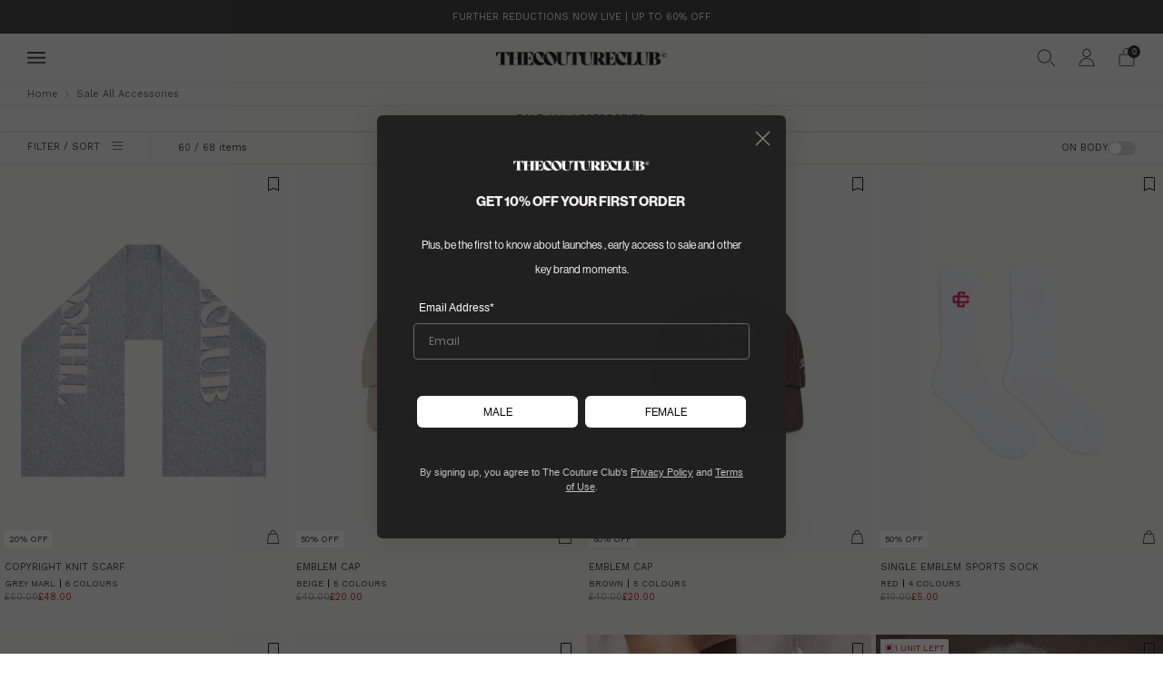

--- FILE ---
content_type: text/javascript
request_url: https://www.thecoutureclub.com/cdn/shop/t/216/assets/custom.js?v=7383785748642265411763370506
body_size: 3245
content:
window.addEventListener("load",function(event){genderToggleInit()},!0);const container=document.querySelector("#main"),header=document.getElementById("top"),announcement=document.querySelector(".js-section__announcement").classList;container.addEventListener("scroll",function(){container.scrollTop<100&&header.getAttribute("data-transparent-header")=="false"?(header.setAttribute("data-transparent-header","true"),announcement.remove("js-hidden")):container.scrollTop>100&&header.getAttribute("data-transparent-header")=="true"&&(header.setAttribute("data-transparent-header","false"),announcement.add("js-hidden"))}),$(".hero-image--content_scroll").on("click",function(){document.getElementById("main").scroll({behavior:"smooth",left:0,top:document.getElementById("main").scrollTop+500})});const childMenus=document.querySelectorAll(".mobile-nav__item--sub");childMenus.forEach(menu=>{var submenu=menu.querySelector(".mobile-nav_submenu");menu.addEventListener("click",()=>{menu.getAttribute("aria-expanded")=="false"?gsap.to(submenu,{height:"0",opacity:0,duration:.3}):gsap.to(submenu,{height:"auto",opacity:1,duration:.3})}),menu.getAttribute("href")=="#load"&&gsap.to(submenu,{height:"auto",opacity:1,duration:.3})});const backbutton=document.querySelectorAll(".js-back-mfp");backbutton.forEach(button=>{button.addEventListener("click",()=>{var currentNav=button.closest("[data-navigation]"),parentmenu=document.querySelector('[data-menu="active"][data-level="1"]');gsap.to(currentNav,{onStart:function(){},left:"100%",duration:.3,ease:"none",onComplete:function(){}}),gsap.to('[data-menu="active"][data-level="1"], [data-navigation="root"]',{onStart:function(){},left:"0%",duration:.3,ease:"none",onComplete:function(){}})})}),document.addEventListener("click",async e=>{const btn=e.target.closest(".js-collection-load-next");if(!btn||btn.dataset.loading==="1")return;btn.dataset.loading="1";let here2=new URL(window.location.href);const pagesCount=Number(document.querySelector(".collection-pagination")?.dataset.pages??1),nextPage=Number(here2.searchParams.get("page")??1)+1;if(nextPage>=pagesCount)var isLast=!0;else var isLast=!1;if(nextPage<=pagesCount){here2.searchParams.set("page",String(nextPage)),history.pushState({},document.title,here2.href);try{await fetchNextPage(isLast)}finally{btn.dataset.loading="0"}}});function fetchNextPage(isLast){let btn=document.querySelector(".js-collection-load-next");btn.classList.add("page-loading"),fetch(window.location.href,{headers:{Accept:"text/html"}}).then(function(response){return response.text()}).then(function(html){var parser=new DOMParser,doc=parser.parseFromString(html,"text/html"),html=doc.querySelector(".collection__cards");prodResize(html,"loadMore"),document.querySelector("#collection-main > div.collection-products.collection-products--sort-enabled > div > div.o-layout__item.u-1\\/1 > div.collection__cards.o-layout.o-layout--small.o-layout--small\\@tab-down").insertAdjacentHTML("beforeend",html.innerHTML),scrollSnapInit();var loadedProducts=html.querySelectorAll("[data-product-grid]").length;updateProductsLoaded(loadedProducts);const forms=document.querySelectorAll('form[action^="/cart/add"]:not(.initialised)');Array.from(forms).forEach(form=>window.ajaxCart.initForm(form)),Array.from(forms).forEach(form=>form.classList.add("initialised")),collectionSpotsResize(),CollectionGAEvents(),quickbuyGA(),document.dispatchEvent(new CustomEvent("swym:collections-loaded")),btn.classList.remove("page-loading"),initPageClick(),isLast&&btn.remove()})}function initPageClick(){const root=document;root.addEventListener("click",e=>{const product=e.target.closest("[data-product-grid]");if(!product||!root.contains(product)||product.classList.contains("initialised"))return;const page=product.getAttribute("data-page"),prodId=product.querySelector(".product-card")?.getAttribute("data-product-id"),url=new URL(location.href);page&&url.searchParams.set("page",page),prodId&&url.searchParams.set("product",prodId),history.pushState(null,document.title,url.href),product.classList.add("initialised")},{passive:!0})}var loadButton=document.querySelector(".js-collection-load-previous");let here=new URL(window.location.href);var currentPage=parseInt(here.searchParams.get("page"));loadButton?.addEventListener("click",function(){loadButton.classList.add("page-loading"),currentPage=currentPage-1,here.searchParams.set("page",currentPage),fetch(here.href,{headers:{Accept:"text/html"}}).then(function(response){return response.text()}).then(function(html){var parser=new DOMParser,doc=parser.parseFromString(html,"text/html"),html=doc.querySelector(".collection__cards");prodResize(html,"loadMore"),initPageClick();var heightBefore=document.querySelector("#collection-main > div.collection-products.collection-products--sort-enabled > div > div.o-layout__item.u-1\\/1 > div.collection__cards.o-layout.o-layout--small.o-layout--small\\@tab-down").offsetHeight;document.querySelector("#collection-main > div.collection-products.collection-products--sort-enabled > div > div.o-layout__item.u-1\\/1 > div.collection__cards.o-layout.o-layout--small.o-layout--small\\@tab-down").insertAdjacentHTML("afterbegin",html.innerHTML);var heightAfter=document.querySelector("#collection-main > div.collection-products.collection-products--sort-enabled > div > div.o-layout__item.u-1\\/1 > div.collection__cards.o-layout.o-layout--small.o-layout--small\\@tab-down").offsetHeight;const y=window.pageYOffset+(heightAfter-heightBefore);document.querySelector("html").scrollTop=y,loadButton.classList.remove("page-loading"),scrollSnapInit();const forms=document.querySelectorAll('form[action^="/cart/add"]:not(.initialised)');Array.from(forms).forEach(form=>window.ajaxCart.initForm(form)),Array.from(forms).forEach(form=>form.classList.add("initialised")),collectionSpotsResize(),CollectionGAEvents(),quickbuyGA(),document.dispatchEvent(new CustomEvent("swym:collections-loaded")),currentPage<=1&&loadButton.remove()})},!1);function collectionSpotsResize(){var contentContainers=document.querySelectorAll(".hero-image--container");contentContainers.forEach(container2=>{var height=document.querySelector(".product-card__media").clientHeight;container2.style.height=height+"px"})}function startCollectionLoad(){var collectionElement=document.querySelector("dynamic-product-search.collection"),docElement=document.querySelector("html");collectionElement.classList.add("is-loading"),docElement.classList.add("no-scroll")}function endCollectionLoad(){var collectionElement=document.querySelector("dynamic-product-search.collection"),docElement=document.querySelector("html");collectionElement.classList.remove("is-loading"),docElement.classList.remove("no-scroll")}function sortInit(){let radioVal;const radios2=document.querySelectorAll('input[name="sort_by"]');radios2.forEach(radio=>{radio.addEventListener("click",function(){radioVal=radio.value,document.getElementById("SortBy").value=radioVal,radios2.forEach(option=>{option.removeAttribute("checked")}),this.setAttribute("checked","")})})}function updateProductsLoaded(products){var totalProducts=parseInt(document.getElementById("loaded-products").innerHTML)+products;document.getElementById("loaded-products").innerHTML=totalProducts}function resizeButtons(e){var gridButtons=document.querySelectorAll(".collection-main__bar--grid [data-grid]");if(gridButtons.forEach(button=>{button.removeAttribute("selected")}),e=="initialLoad"){var storageState=sessionStorage.getItem("grid");storageState=="enabled"?(document.querySelector('.collection-main__bar--grid [data-grid="1"]').setAttribute("selected",""),document.querySelector('.collection-main__bar--grid [data-grid="2"]').removeAttribute("selected")):(document.querySelector('.collection-main__bar--grid [data-grid="2"]').setAttribute("selected",""),document.querySelector('.collection-main__bar--grid [data-grid="1"]').removeAttribute("selected"))}gridButtons.forEach(button=>{button.addEventListener("click",function(){gridButtons.forEach(button2=>{button2.removeAttribute("selected")}),button.getAttribute("data-grid")==1?(prodResize(document,1),sessionStorage.setItem("grid","enabled"),button.setAttribute("selected",""),Shopify.ActiveProduct[0].scrollIntoView()):(prodResize(document,2),sessionStorage.removeItem("grid"),button.setAttribute("selected",""),Shopify.ActiveProduct[0].scrollIntoView()),setTimeout(()=>{window.dispatchEvent(new Event("resize"))},300)})})}function prodResize(doc,key){var productGrid=doc.querySelectorAll("[data-product-grid]");if(key=="loadMore"){var gridButtonActive=document.querySelector(".collection-main__bar--grid [data-grid][selected]");key=gridButtonActive.getAttribute("data-grid")}if(key=="initalLoad"){var storageState=sessionStorage.getItem("grid");storageState=="enabled"&&(key=1)}var gridElem=document.querySelector(".collection__cards");key==1?gridElem.setAttribute("aria-view","1/1"):key==2&&gridElem.setAttribute("aria-view","1/2")}function sizeGuideInit(){var sizeGuideButtons=document.querySelectorAll(".js-size-guide");sizeGuideButtons.forEach(button=>{button.addEventListener("click",function(){theme.mfpOpen("product-form")})})}var radioElem=document.querySelector(".mobile-draw__nav-gender"),radios=document.querySelectorAll('input[type=radio][name="gender_selection"]');radios.forEach(radio=>{radio.addEventListener("change",function(){radioElem.setAttribute("aria-toggled","true");var currentMenu=document.querySelector('[data-menu="active"]');currentMenu.removeAttribute("data-menu");var newMenu=document.querySelector('[data-level="1"][data-name="'+radio.value+'"]');newMenu.setAttribute("data-menu","active"),currentMenu.setAttribute("aria-active","false"),newMenu.setAttribute("aria-active","true");var currentMenupercent,newMenupercent;if(currentMenu.getAttribute("data-navigation")>newMenu.getAttribute("data-navigation"))var currentMenupercent="100%",newMenupercent="-100%";else var currentMenupercent="-100%",newMenupercent="100%";gsap.to(currentMenu,{onStart:function(){},left:currentMenupercent,duration:.3,ease:"none",onComplete:function(){}}),gsap.set(newMenu,{left:newMenupercent}),gsap.to(newMenu,{onStart:function(){},left:"0%",duration:.3,ease:"none",onComplete:function(){}}),sessionStorage.setItem("nav_preference",radio.value)})});function swatchHover(state,elem){(state="enter")&&(document.querySelector('[data-product-id="'+elem.getAttribute("data-id")+'"] .js-swatch-image').src=elem.getAttribute("data-url")),document.querySelector('[data-product-id="'+elem.getAttribute("data-id")+'"] .product-card__img.js-img-grid').classList.toggle("cc-hidden-opacity")}function toggleInit(){var storageState=sessionStorage.getItem("toggle"),collectionContainer=document.querySelector("html");storageState=="enabled"&&(document.querySelector(".collection-main__bar--toggle input").checked=!0,collectionContainer.classList.add("layout-model")),window.Shopify.ActiveProduct=[];var activeProdTimer=null;window.addEventListener("scroll",function(){activeProdTimer!==null&&clearTimeout(activeProdTimer),activeProdTimer=setTimeout(function(){let scroll=window.scrollY,elements=$("[data-product-grid]"),el;for(let i=0;i<elements.length;i++)if(el=$(elements[i]),el.offset().top>=scroll&&el.is(":visible")){window.Shopify.ActiveProduct=el;break}},100)},!1)}function toggleFunctionality(){const checkbox=document.querySelector(".collection-main__bar--toggle input");var collectionContainer=document.querySelector("html");checkbox.addEventListener("change",event=>{event.currentTarget.checked?(collectionContainer.classList.add("layout-model"),sessionStorage.setItem("toggle","enabled")):(collectionContainer.classList.remove("layout-model"),sessionStorage.removeItem("toggle"))})}function genderToggleInit(){var storageState=sessionStorage.getItem("nav_preference");document.querySelector(".mobile-draw__nav-gender #"+storageState).click()}heroCountdown();function heroCountdown(){const now=new Date,newNow=new Date(now.toLocaleString("en-GB",{timeZone:"Europe/London",dateStyle:"medium",timeStyle:"medium"}));var countdown=document.querySelectorAll(".countdown-container");countdown.forEach(elem=>{var time=elem.getAttribute("data-time"),countDownDate=new Date(time).getTime(),now2=newNow.getTime();window.time=now2;function updateCountdown(){var distance=countDownDate-window.time,days=Math.floor(distance/(1e3*60*60*24)),hours=Math.floor(distance%(1e3*60*60*24)/(1e3*60*60)),minutes=Math.floor(distance%(1e3*60*60)/(1e3*60)),seconds=Math.floor(distance%(1e3*60)/1e3),type=elem.getAttribute("data-countdown-type");switch(type){case"inline":case"clubhouse":elem.querySelector("[data-content]").innerHTML=elem.getAttribute("data-content"),elem.querySelector("[data-countdown]").innerHTML=("0"+days).slice(-2)+"D "+("0"+hours).slice(-2)+"H "+("0"+minutes).slice(-2)+"M "+("0"+seconds).slice(-2)+"S";break;default:elem.querySelector("[data-countdown]").innerHTML=("0"+days).slice(-2)+":"+("0"+hours).slice(-2)+":"+("0"+minutes).slice(-2)+":"+("0"+seconds).slice(-2);break}if(distance<0)switch(clearInterval(x),type){case"announcement":elem.querySelector("[data-countdown]").remove();break;case"hero-image":case"inline":elem.innerHTML="";break;case"clubhouse-signup":elem.innerHTML="";var state=elem.closest("[aria-countdown]").getAttribute("aria-countdown");state=="opens"?elem.closest("[aria-countdown]").setAttribute("aria-countdown","disabled"):state=="closes"&&(elem.closest("[aria-countdown]").setAttribute("aria-countdown","opens"),elem.closest("[aria-countdown]").querySelector(".form-countdown span").innerHTML=theme.clubhouse.countdown_expired);break;case"clubhouse":elem.querySelector("[data-loaded]").removeAttribute("hidden"),elem.querySelector("[data-content]").setAttribute("hidden",""),elem.querySelector("[data-countdown]").setAttribute("hidden","");break}}updateCountdown();var x=setInterval(updateCountdown,1e3);setTimeout(function(){elem.removeAttribute("data-time"),elem.classList.add("loaded")},1e3)});var y=setInterval(function(){window.time=window.time+1e3},1e3)}var similarToggleArray=document.querySelectorAll(".js-button-similar");similarToggleArray.forEach(toggle=>{toggle.addEventListener("click",function(){document.getElementById("product_similar").classList.toggle("active"),document.querySelector("html").classList.toggle("no-scroll")})});function isInViewport(element){var bounding=element.getBoundingClientRect();return bounding.top>=0&&bounding.left>=0&&bounding.right<=(window.innerWidth||document.documentElement.clientWidth)&&bounding.bottom<=(window.innerHeight||document.documentElement.clientHeight)}function prodSliderInit(){for(var elms=document.querySelectorAll(".mobile_image-snap"),i=0;i<elms.length;i++)new Splide(elms[i]).mount(),elms[i].setAttribute("slider-initialised","")}function scrollSnapInit(type){for(var elms=document.querySelectorAll(".splide:not(.is-initialized)"),i=0;i<elms.length;i++)if(i==0&&type=="load"){var splide=new Splide(elms[i]).mount();setTimeout(()=>{splide.go(">")},400),setTimeout(()=>{splide.go("<")},1200)}else new Splide(elms[i]).mount()}function BISQuickbuy(event){event.preventDefault();var buttonContainer=event.target.closest("form").querySelector("button.js-product-add"),variantID=event.target.closest("form").querySelector('.product-form__content input[name="id"]').value,prodID=event.target.closest("form").querySelector('.product-form__content input[name="productID"]').value,emailInput=event.target.closest("form").querySelector('.quick-shop-bis [type="email"]'),isMarketing=!0;emailInput.validity.valid&&(promise=BIS.create(emailInput.value,variantID,prodID,{accepts_marketing:isMarketing}),buttonContainer.classList.add("is-adding"),promise.then(function(data){buttonContainer.classList.remove("is-adding"),buttonContainer.classList.add("is-added"),setTimeout(()=>{buttonContainer.classList.remove("is-added"),$.magnificPopup.close(),document.querySelector("quick-shop.active .quick-shop__close").click()},"1000")}))}function BIS_url(elem){let id=elem.closest("form").querySelector('[name="id"]').value,variantURL=elem.closest("quick-shop").getAttribute("data-product-url");var url=new URL(variantURL);url.searchParams.set("bis",id),window.location.href=url.href,console.log(elem),elem.classList.add("is-adding")}function waitForElm(selector){return new Promise(resolve=>{if(document.querySelector(selector))return resolve(document.querySelector(selector));const observer=new MutationObserver(mutations=>{document.querySelector(selector)&&(observer.disconnect(),resolve(document.querySelector(selector)))});observer.observe(document.body,{childList:!0,subtree:!0})})}document.addEventListener("click",function(e){const target=e.target.closest(".collection-sidebar__filter__availability--item:not([active])"),elem=document.querySelector(".collection-sidebar__item[aria-filter] input");target&&(console.log(e.target,target,elem),elem.click())}),window.addEventListener("DOMContentLoaded",function(event){document.querySelector("html").classList.add("js-dom-loaded")});
//# sourceMappingURL=/cdn/shop/t/216/assets/custom.js.map?v=7383785748642265411763370506


--- FILE ---
content_type: text/javascript
request_url: https://www.thecoutureclub.com/cdn/shop/t/216/assets/ajax-cart.js?v=99851528877684462981768494249
body_size: 10839
content:
typeof ShopifyAPI>"u"&&(ShopifyAPI={});function attributeToString(attribute){return typeof attribute!="string"&&(attribute+="",attribute==="undefined"&&(attribute="")),jQuery.trim(attribute)}ShopifyAPI.onCartUpdate=function(cart){},ShopifyAPI.updateCartNote=function(note,callback){var $body2=$(document.body),params={type:"POST",url:theme.routes.cartUrl+"/update.js",data:"note="+attributeToString(note),dataType:"json",beforeSend:function(){$body2.trigger("beforeUpdateCartNote.ajaxCart",note)},success:function(cart){typeof callback=="function"?callback(cart):ShopifyAPI.onCartUpdate(cart),$body2.trigger("afterUpdateCartNote.ajaxCart",[note,cart])},error:function(XMLHttpRequest2,textStatus2){$body2.trigger("errorUpdateCartNote.ajaxCart",[XMLHttpRequest2,textStatus2]),ShopifyAPI.onError(XMLHttpRequest2,textStatus2)},complete:function(jqxhr,text){$body2.trigger("completeUpdateCartNote.ajaxCart",[this,jqxhr,text])}};jQuery.ajax(params)},ShopifyAPI.onError=function(XMLHttpRequest,textStatus){if(navigator.onLine){var data=eval("("+XMLHttpRequest.responseText+")");data.message&&alert(data.message+"("+data.status+"): "+data.description)}},ShopifyAPI.addItemFromForm=function(form2,callback,errorCallback){var $body2=$(document.body),params={type:"POST",url:theme.routes.cartAddUrl+".js",data:jQuery(form2).serialize(),dataType:"json",beforeSend:function(jqxhr,settings2){$body2.trigger("beforeAddItem.ajaxCart",form2)},success:function(line_item){typeof callback=="function"?callback(line_item,form2):ShopifyAPI.onItemAdded(line_item,form2),$body2.trigger("afterAddItem.ajaxCart",[line_item,form2])},error:function(XMLHttpRequest2,textStatus2){errorCallback&&typeof errorCallback=="function"?errorCallback(XMLHttpRequest2,textStatus2,form2):ShopifyAPI.onError(XMLHttpRequest2,textStatus2),$body2.trigger("errorAddItem.ajaxCart",[XMLHttpRequest2,textStatus2])},complete:function(jqxhr,text){$body2.trigger("completeAddItem.ajaxCart",[this,jqxhr,text])}};jQuery.ajax(params)},ShopifyAPI.getCart=function(callback){$(document.body).trigger("beforeGetCart.ajaxCart"),jQuery.getJSON(theme.routes.cartUrl+".js",function(cart,textStatus2){typeof callback=="function"?callback(cart):ShopifyAPI.onCartUpdate(cart),$(document.body).trigger("afterGetCart.ajaxCart",cart)})},ShopifyAPI.changeItem=function(line,quantity,callback,errorCallback){var $body2=$(document.body),params={type:"POST",url:theme.routes.cartChangeUrl+".js",data:"quantity="+quantity+"&line="+line,dataType:"json",beforeSend:function(){$body2.trigger("beforeChangeItem.ajaxCart",[line,quantity])},success:function(cart){typeof callback=="function"?callback(cart):ShopifyAPI.onCartUpdate(cart),$body2.trigger("afterChangeItem.ajaxCart",[line,quantity,cart])},error:function(XMLHttpRequest2,textStatus2){typeof errorCallback=="function"?errorCallback(XMLHttpRequest2,textStatus2):ShopifyAPI.onError(XMLHttpRequest2,textStatus2),$body2.trigger("errorChangeItem.ajaxCart",[XMLHttpRequest2,textStatus2])},complete:function(jqxhr,text){$body2.trigger("completeChangeItem.ajaxCart",[this,jqxhr,text])}};jQuery.ajax(params)};var ajaxCart=function(module,$){"use strict";var init,initForm,loadCart,settings,isUpdating,$body,gwpAddInProgress,gwpRemoveInProgress,gwpSkipRemovalMark,gwpPreviouslyInCart,gwpPreviousCartToken,taggedThresholdTagsCache=Object.create(null),taggedThresholdRequestId=0,$formContainer,$addToCart,$cartCountSelector,$cartCostSelector,$cartContainer,$drawerContainer,$emptySelector,$triggerSelector,updateCountPrice,formOverride,itemAddedCallback,itemErrorCallback,cartUpdateCallback,buildCart,cartCallback,adjustCart,adjustCartCallback,adjustCartErrorCallback,createQtySelectors,qtySelectors,cartRecommendations,validateQty;init=function(options){settings={sourceId:"#CartTemplate",formSelector:'form[action^="/cart/add"]',cartContainer:"#CartContainer",addToCartSelector:'input[type="submit"]',cartCountSelector:null,cartCostSelector:".ajaxcart__button span",triggerSelector:null,emptySelector:null,moneyFormat:"\xA3",disableAjaxCart:!1,enableQtySelectors:!0},$.extend(settings,options),$formContainer=$(settings.formSelector),$cartContainer=$(settings.cartContainer),$addToCart=$formContainer.find(settings.addToCartSelector),$cartCountSelector=$(settings.cartCountSelector),$cartCostSelector=$(settings.cartCostSelector),$emptySelector=$(settings.emptySelector),$triggerSelector=$(settings.triggerSelector),$body=$(document.body),isUpdating=!1,gwpAddInProgress=!1,gwpRemoveInProgress=!1,gwpSkipRemovalMark=!1,gwpPreviouslyInCart=!1,gwpPreviousCartToken=null,$formContainer.find('[name="id"]').removeAttr("disabled"),settings.enableQtySelectors&&qtySelectors(),!settings.disableAjaxCart&&$addToCart.length&&formOverride(),adjustCart(),window.theme.ajaxCartInitiated=!0},initForm=function(form2){if(!form2)return;const $form=$(form2),$thisAddToCart=$form.find(settings.addToCartSelector);$form.find('[name="id"]').removeAttr("disabled"),settings.enableQtySelectors&&qtySelectors(form2),!settings.disableAjaxCart&&$thisAddToCart.length&&formOverride(form2)},loadCart=function(){$body.addClass("drawer--is-loading"),ShopifyAPI.getCart(cartUpdateCallback)},updateCountPrice=function(cart){$cartCountSelector&&($cartCountSelector.html(cart.item_count).removeClass("hidden-count"),cart.item_count===0&&$cartCountSelector.addClass("hidden-count"))},formOverride=function(form2){const submitCallback=evt=>{evt.preventDefault();var preOrderString;window.cart!=""&&theme.pre_order_rule==!1?preOrderString=window.cart[window.cart.length-1].properties._pre_order:preOrderString="";var prodStatus=evt.target[2].value;if(preOrderString==""||preOrderString==prodStatus){var thisAddToCart=$(evt.target).find(settings.addToCartSelector);thisAddToCart.removeClass("is-added").addClass("is-adding"),$(".qty-error").remove(),ShopifyAPI.addItemFromForm(evt.target,itemAddedCallback,itemErrorCallback)}else $.magnificPopup.close(),setTimeout(function(){theme.mfpOpen("pre-order-notice")},500),setTimeout(function(){$.magnificPopup.close()},3e3)};form2?($(form2).find('[name="id"]').removeAttr("disabled"),$(form2).on("submit",submitCallback)):$formContainer.on("submit",submitCallback)};var thisProduct={};itemAddedCallback=function(product,form2){var $body2=$(document.body),thisAddToCart=$(form2).find(settings.addToCartSelector);thisAddToCart.removeClass("is-adding").addClass("is-added"),form2.querySelector(".js-product-add.is-added").addEventListener("animationend",function(){const quickShopElement=form2.closest("quick-shop"),addedFromCard=!!form2.closest(".product-card");thisAddToCart.removeClass("is-added"),$body2.trigger("afterButtonAnimation.ajaxCart",[quickShopElement,addedFromCard])},{once:!0}),form2.classList.contains("product-form--card")&&form2.closest(".product-card--trigger-icon")&&form2.closest(".product-card--trigger-icon").addEventListener("mouseleave",function(){thisAddToCart.removeClass("is-added")},{once:!0}),form2.classList.contains("product-form--card")&&form2.closest(".mfp-content")&&form2.closest("quick-shop").addEventListener("closed.quickShop",function(){thisAddToCart.removeClass("is-added")},{once:!0}),thisProduct=product,ShopifyAPI.getCart(cartUpdateCallback)},itemErrorCallback=function(XMLHttpRequest,textStatus,form){var data=eval("("+XMLHttpRequest.responseText+")");$addToCart.removeClass("is-adding is-added"),data&&data.message&&data.status==422&&$(form).after('<div class="errors qty-error u-small">'+data.description+"</div>")},cartUpdateCallback=function(cart){updateCountPrice(cart),buildCart(cart)};function stripHtml(value){return(value||"").toString().replace(/<[^>]*>/g,"")}function formatMoneyPlain(cents){return!window.Shopify||typeof Shopify.formatMoney!="function"?(Number(cents||0)/100).toFixed(2):stripHtml(Shopify.formatMoney(cents,settings.moneyFormat))}function normalizeTags(tags){return tags?Array.isArray(tags)?tags.map(function(t){return(t||"").toString().trim().toLowerCase()}).filter(Boolean):typeof tags=="string"?tags.split(",").map(function(t){return(t||"").toString().trim().toLowerCase()}).filter(Boolean):[]:[]}function fetchProductTagsByHandle(handle){if(!handle)return Promise.resolve([]);if(taggedThresholdTagsCache[handle])return Promise.resolve(taggedThresholdTagsCache[handle]);var root=window.theme&&theme.routes&&theme.routes.rootUrlSlash?theme.routes.rootUrlSlash:"/",url=root+"products/"+handle+".js";return fetch(url,{credentials:"same-origin",headers:{Accept:"application/json"}}).then(function(res){if(!res.ok)throw new Error("Failed to fetch product tags for "+handle);return res.json()}).then(function(product){var tags=normalizeTags(product&&product.tags);return taggedThresholdTagsCache[handle]=tags,tags}).catch(function(){return taggedThresholdTagsCache[handle]=[],[]})}function calculateTaggedSubtotalCents(cart,tagLower){var items=cart&&cart.items?cart.items:[],lines=items.map(function(item){return{handle:item&&item.handle,cents:Number(item.final_line_price!=null?item.final_line_price:item.line_price)||0}}).filter(function(line){return!!line.handle}),uniqueHandles=[],seen=Object.create(null);return lines.forEach(function(line){seen[line.handle]||(seen[line.handle]=!0,uniqueHandles.push(line.handle))}),Promise.all(uniqueHandles.map(function(handle){return fetchProductTagsByHandle(handle).then(function(tags){return{handle,tags}})})).then(function(results){var tagsByHandle=Object.create(null);results.forEach(function(r){tagsByHandle[r.handle]=r.tags||[]});var eligibleTotalCents=0,hasEligibleItems=!1;return lines.forEach(function(line){var tags=tagsByHandle[line.handle]||[];tags.indexOf(tagLower)>-1&&(hasEligibleItems=!0,eligibleTotalCents+=line.cents)}),{eligibleTotalCents,hasEligibleItems}})}function updateTaggedDeliveryThreshold(cart){var successEl=document.querySelector(".ajaxcart__footer [data-tagged-threshold-success]"),standardEl=document.querySelector(".ajaxcart__footer .ajaxcart__footer--delivery"),barEl=document.querySelector(".ajaxcart__footer .ajaxcart-bar");if(successEl){var enabled=!!(settings&&settings.taggedThresholdEnabled),taggedThresholdAmount=settings&&Number(settings.taggedThresholdAmount),tagLower=(settings&&settings.taggedThresholdTag||"").toString().trim().toLowerCase(),unlockedMessage=settings&&settings.taggedDeliveryMessageUnlocked||settings&&settings.deliveryMessageUnlocked||"";if(successEl.hidden=!0,successEl.textContent="",standardEl.hidden=!1,barEl.hidden=!1,!(!enabled||!tagLower||!taggedThresholdAmount)){var requestId=++taggedThresholdRequestId;calculateTaggedSubtotalCents(cart,tagLower).then(function(result){if(requestId===taggedThresholdRequestId&&!(!result||!result.hasEligibleItems)){var taggedThresholdCents=Math.round(taggedThresholdAmount*100),eligibleCents=Number(result.eligibleTotalCents)||0;eligibleCents<taggedThresholdCents||(successEl.textContent=unlockedMessage||"FREE Delivery Unlocked",successEl.hidden=!1,standardEl.hidden=!0,barEl.hidden=!0)}}).catch(function(){requestId===taggedThresholdRequestId&&(successEl.hidden=!0,standardEl.hidden=!1,barEl.hidden=!1)})}}}return buildCart=function(cart){if(window.cartTotal=cart.total_price,cart.item_count===0){$cartContainer.empty(),$(settings.emptySelector).show(),$(settings.emptySelector).attr("aria-hidden","false"),$(settings.cartContainer).hide(),$(settings.triggerSelector).removeClass("js-cart-full"),cartCallback(cart);return}else $(settings.emptySelector).hide(),$(settings.emptySelector).attr("aria-hidden","true"),$(settings.cartContainer).show(),$(settings.triggerSelector).addClass("js-cart-full");var items=[],item={},thisItem=thisProduct,data2={},source=$(settings.sourceId).html(),template=Handlebars.compile(source);settings.cartDifference=150-cart.total_price/100;const countryCode=window.Shopify&&Shopify.country?Shopify.country:"GB";function fetchVariantPriceInMarket(variantId){const gid=`gid://shopify/ProductVariant/${variantId}`;return fetch("https://couture-club-2.myshopify.com/api/2025-01/graphql.json",{method:"POST",headers:{"Content-Type":"application/json","X-Shopify-Storefront-Access-Token":"d73cd3dfa8a314ecdf400a3f45bd19da"},body:JSON.stringify({query:`
        query VariantData($id: ID!, $country: CountryCode!) @inContext(country: $country) {
          node(id: $id) {
            ... on ProductVariant {
              id
              quantityAvailable
              availableForSale
              price {
                amount
                currencyCode
              }
              compareAtPrice {
                amount
                currencyCode
              }
            }
          }
        }
      `,variables:{id:gid,country:countryCode}})}).then(res=>res.json()).then(json=>{const node=json.data&&json.data.node;return node?{id:node.id,quantityAvailable:node.quantityAvailable,availableForSale:node.availableForSale,priceAmount:node.price?parseFloat(node.price.amount):null,compareAtAmount:node.compareAtPrice?parseFloat(node.compareAtPrice.amount):null,currencyCode:node.price?node.price.currencyCode:null}:null})}function normalizeGwpFields(metaFields){return(metaFields||[]).reduce((acc,field)=>{var key=field.key;if(field.reference&&field.reference.__typename==="Collection"){const products=field.reference.products&&field.reference.products.edges?field.reference.products.edges.map(edge=>edge.node):[];var value=Object.assign({},field.reference,{products});acc[key]?acc[key]=Array.isArray(acc[key])?acc[key].concat(value):[acc[key],value]:acc[key]=value}else{var val=field.reference?field.reference:field.value;acc[key]?acc[key]=Array.isArray(acc[key])?acc[key].concat(val):[acc[key],val]:acc[key]=val}return acc},{})}function fetchAllCollectionProducts(collectionId){if(!collectionId)return Promise.resolve([]);const query=`
      query CollectionProducts($id: ID!, $cursor: String, $country: CountryCode!) @inContext(country: $country) {
        node(id: $id) {
          ... on Collection {
            products(first: 250, after: $cursor) {
              edges { node { id handle } }
              pageInfo { hasNextPage endCursor }
            }
          }
        }
      }
    `;function getPage(cursor,acc){return fetch("https://couture-club-2.myshopify.com/api/2025-01/graphql.json",{method:"POST",headers:{"Content-Type":"application/json","X-Shopify-Storefront-Access-Token":"d73cd3dfa8a314ecdf400a3f45bd19da"},body:JSON.stringify({query,variables:{id:collectionId,cursor,country:countryCode}})}).then(res=>res.json()).then(json=>{var edges=json.data&&json.data.node&&json.data.node.products?json.data.node.products.edges:[],pageInfo=json.data&&json.data.node&&json.data.node.products?json.data.node.products.pageInfo:null,products=edges?edges.map(function(edge){return edge&&edge.node}).filter(Boolean):[],nextAcc=acc.concat(products);return pageInfo&&pageInfo.hasNextPage&&pageInfo.endCursor?getPage(pageInfo.endCursor,nextAcc):nextAcc})}return getPage(null,[])}function expandCollectionProducts(fields){function collectCollections(val,acc){if(val){if(Array.isArray(val)){val.forEach(function(v){collectCollections(v,acc)});return}val.__typename==="Collection"&&val.id&&acc.push(val)}}var collections=[];return Object.keys(fields||{}).forEach(function(key){collectCollections(fields[key],collections)}),collections.length?Promise.all(collections.map(function(col){return fetchAllCollectionProducts(col.id).then(function(products){return col.products=products,col})})).then(function(){return fields}):Promise.resolve(fields)}function fetchGwpCampaignMetaobjects(){return fetch("https://couture-club-2.myshopify.com/api/2025-01/graphql.json",{method:"POST",headers:{"Content-Type":"application/json","X-Shopify-Storefront-Access-Token":"d73cd3dfa8a314ecdf400a3f45bd19da"},body:JSON.stringify({query:`
      query GwpCampaigns($country: CountryCode!) @inContext(country: $country) {
        metaobjects(type: "gwp_campaign", first: 20) {
          nodes {
            id
            type
            handle
            fields {
              key
              type
              value
              reference {
                __typename
                ... on Product {
                  id
                  handle
                  title
                  featuredImage { url }
                  variants(first: 1) {
                    edges {
                      node {
                        id
                        availableForSale
                        quantityAvailable
                        price { amount currencyCode }
                        compareAtPrice { amount currencyCode }
                      }
                    }
                  }
                  priceRange {
                    minVariantPrice { amount currencyCode }
                  }
                }
                ... on Metaobject {
                  id
                  type
                  handle
                }
                ... on Collection {
                  id
                  handle
                  products(first: 250) {
                    edges {
                      node {
                        id
                        handle
                      }
                    }
                    pageInfo {
                      hasNextPage
                      endCursor
                    }
                  }
                }
              }
            }
          }
        }
      }
    `,variables:{country:countryCode}})}).then(res=>res.json()).then(json=>{const nodes=json&&json.data&&json.data.metaobjects&&json.data.metaobjects.nodes;if(!nodes||!nodes.length)return[];var mapped=nodes.map(meta=>({id:meta.id,type:meta.type,handle:meta.handle,fields:normalizeGwpFields(meta.fields)}));return Promise.all(mapped.map(function(meta){return expandCollectionProducts(meta.fields).then(function(enrichedFields){return meta.fields=enrichedFields,meta})}))})}function parseThresholdCents(thresholdField){if(!thresholdField)return null;try{var parsed=typeof thresholdField=="string"?JSON.parse(thresholdField):thresholdField;if(parsed&&parsed.amount)return Number(parsed.amount)*100}catch{return null}return null}function buildEligibleProductsList(collectionField){function getProductId(node){if(!node)return null;var rawId=node.id||node.product_id||node.productId||(typeof node=="string"?node:null);if(!rawId)return null;var parts=String(rawId).split("/");return parts[parts.length-1]}function collectFromCollection(collection){if(!collection||!collection.products)return[];var products=collection.products;return Array.isArray(products)?products.map(getProductId).filter(Boolean):products.edges&&products.edges.length?products.edges.map(function(edge){return getProductId(edge&&edge.node)}).filter(Boolean):[]}var ids=[],entries=Array.isArray(collectionField)?collectionField:[collectionField];return entries.forEach(function(entry){if(entry)if(entry.products)ids=ids.concat(collectFromCollection(entry));else{var pid=getProductId(entry);pid&&ids.push(pid)}}),ids.filter(function(id,idx,arr){return arr.indexOf(id)===idx})}function getEligibleProductsField(fields){return fields&&(fields.eligible_products||fields.eligable_products)||null}function computeEligibleTotals(cart2,eligibleProductIds){var eligibleTotalCents=0,eligibleItemsCount=0;if(eligibleProductIds&&eligibleProductIds.length)for(var x=0;x<cart2.items.length;x++){var ci=cart2.items[x];eligibleProductIds.indexOf(String(ci.product_id))!==-1&&(eligibleTotalCents+=ci.final_line_price,eligibleItemsCount+=1)}else eligibleTotalCents=cart2.total_price,eligibleItemsCount=cart2.items.length;return{totalCents:eligibleTotalCents,hasEligibleItems:eligibleItemsCount>0}}var GWP_FALLBACK_STOCK_THRESHOLD=10;function getFallbackStockThreshold(fields){var raw=fields&&fields.gwp_fallback_threshold;if(raw==null)return GWP_FALLBACK_STOCK_THRESHOLD;var num=parseInt(raw,10);return isNaN(num)?GWP_FALLBACK_STOCK_THRESHOLD:num}function getVariantQuantityAvailable(product){var variant=product&&product.variants&&product.variants.edges&&product.variants.edges[0]&&product.variants.edges[0].node;return variant&&variant.quantityAvailable!=null?Number(variant.quantityAvailable):null}function getGwpActiveProduct(fields){if(!fields)return null;var primary=fields.product,fallback=fields.gwp_fallback_product,primaryQty=getVariantQuantityAvailable(primary),threshold=getFallbackStockThreshold(fields);return console.log(threshold),primary&&primaryQty!=null&&primaryQty<threshold&&fallback||!primary&&fallback?fallback:primary||fallback||null}function selectActiveGwpCampaign(cart2,campaigns){if(!campaigns||!campaigns.length)return{selected:null,enriched:[],reachedCampaigns:[]};var enabledCampaigns=campaigns.filter(function(c){return c.fields&&(c.fields.enable_gwp===!0||c.fields.enable_gwp==="true")}),enriched=enabledCampaigns.map(function(c){var eligibleProductsField=getEligibleProductsField(c.fields),eligibleProductIds=buildEligibleProductsList(eligibleProductsField),eligibility=computeEligibleTotals(cart2,eligibleProductIds),thresholdCents=parseThresholdCents(c.fields.threshold),reached=thresholdCents!=null&&eligibility.totalCents>=thresholdCents,deltaToThreshold=thresholdCents!=null?thresholdCents-eligibility.totalCents:Number.POSITIVE_INFINITY,activeProduct=getGwpActiveProduct(c.fields),fallbackStockThreshold=getFallbackStockThreshold(c.fields);return Object.assign({},c,{eligibleProductIds,eligible_total_price:eligibility.totalCents,hasEligibleItems:eligibility.hasEligibleItems,thresholdCents,reached,deltaToThreshold,activeProduct,fields:Object.assign({},c.fields,{product_active:activeProduct,gwp_fallback_threshold_resolved:fallbackStockThreshold})})});if(!enriched.length)return{selected:null,enriched:[],reachedCampaigns:[]};var selected=null,reachedCampaigns=enriched.filter(function(c){return c.hasEligibleItems&&c.reached});if(reachedCampaigns.length)reachedCampaigns.sort(function(a,b){return b.thresholdCents-a.thresholdCents}),selected=reachedCampaigns[0];else{var upcoming=enriched.filter(function(c){return c.hasEligibleItems&&c.thresholdCents!=null&&c.deltaToThreshold>-1}).sort(function(a,b){return a.deltaToThreshold-b.deltaToThreshold});upcoming.length&&(selected=upcoming[0])}return{selected,enriched,reachedCampaigns}}let promiseArray=[];for(var i=0;i<cart.items.length;i++){const item2=cart.items[i];promiseArray.push(fetchVariantPriceInMarket(item2.variant_id))}promiseArray.push(fetchGwpCampaignMetaobjects()),Promise.all(promiseArray).then(allResults=>{const variantResults=allResults.slice(0,cart.items.length),gwpCampaignResults=allResults[cart.items.length]||[],gwpSelection=selectActiveGwpCampaign(cart,gwpCampaignResults),gwpCampaignResult=gwpSelection.selected,gwpResult=gwpCampaignResult?gwpCampaignResult.activeProduct||gwpCampaignResult.fields&&gwpCampaignResult.fields.product_active||gwpCampaignResult.fields&&gwpCampaignResult.fields.product:null;cart.gwp={},gwpCampaignResult&&(console.log("GWP campaign metaobject (selected)",gwpCampaignResult),cart.gwp.campaign=gwpCampaignResult,theme.custom),gwpResult&&(console.log("GWP product result",gwpResult),cart.gwp.product=gwpResult),cart.gwp.available_campaigns=gwpSelection.enriched,cart.gwp.reached_campaigns=gwpSelection.reachedCampaigns;var eligibleProductIds=gwpCampaignResult?gwpCampaignResult.eligibleProductIds:[];cart.gwp.eligibleProductIds=eligibleProductIds,cart.gwp.eligible_total_price=gwpCampaignResult&&gwpCampaignResult.eligible_total_price!=null?gwpCampaignResult.eligible_total_price:cart.total_price,cart.gwp.has_eligible_items=gwpCampaignResult&&gwpCampaignResult.hasEligibleItems!=null?gwpCampaignResult.hasEligibleItems:!1,cart.gwp.campaign?cart.gwp.campaign.fields?(cart.gwp.campaign.fields.threshold==null&&(cart.gwp.campaign.fields.threshold=0),cart.gwp.campaign.fields.enable_gwp==null&&(cart.gwp.campaign.fields.enable_gwp=!1)):cart.gwp.campaign.fields={enable_gwp:!1,threshold:0}:cart.gwp.campaign={fields:{enable_gwp:!1,threshold:0}},cart.gwp.product||(cart.gwp.product=null);for(var i2=0;i2<cart.items.length;i2++){let result=variantResults[i2],stockMessage="",isStockMessage="";result.quantityAvailable>=1&&result.quantityAvailable<theme.custom.units_left.red?(isStockMessage=!0,stockMessage="last-stock"):result.quantityAvailable>=theme.custom.units_left.red&&result.quantityAvailable<theme.custom.units_left.orange?(isStockMessage=!0,stockMessage="low-stock"):result.quantityAvailable>=theme.custom.units_left.orange?(isStockMessage=!1,stockMessage="in-stock"):isStockMessage=!1,result.stockMessage=stockMessage,result.isStockMessage=isStockMessage,cart.items[i2].customData=result}buldCartData()});function getGwpVariantId(gwpProduct){if(!gwpProduct||!gwpProduct.variants||!gwpProduct.variants.edges||!gwpProduct.variants.edges.length)return null;const variantNode=gwpProduct.variants.edges[0].node;if(!variantNode||!variantNode.id)return null;const gidParts=variantNode.id.split("/");return gidParts[gidParts.length-1]}function getGwpRemovalStorage(){try{return window.sessionStorage}catch{return null}}function getGwpRemovalKey(cart2,handle){var token=cart2&&cart2.token?cart2.token:"default",h=handle||(cart2&&cart2.gwp&&cart2.gwp.campaign&&cart2.gwp.campaign.handle?cart2.gwp.campaign.handle:"default");return"gwpRemoved:"+token+":"+h}function hasUserRemovedGwp(cart2,handle){var store=getGwpRemovalStorage();return store?store.getItem(getGwpRemovalKey(cart2,handle))==="true":!1}function markGwpRemoved(cart2,handle){var store=getGwpRemovalStorage();store&&store.setItem(getGwpRemovalKey(cart2,handle),"true")}function clearGwpRemoved(cart2,handle){var store=getGwpRemovalStorage();store&&store.removeItem(getGwpRemovalKey(cart2,handle))}function trackGwpRemovalState(cart2,cartHasGwp,options){var opts=options||{},token=cart2&&cart2.token?cart2.token:null;gwpPreviousCartToken&&token&&gwpPreviousCartToken!==token&&(gwpPreviouslyInCart=!1);var skipRemovalMark=opts.skipRemovalMark||gwpSkipRemovalMark&&!cartHasGwp;gwpSkipRemovalMark&&!cartHasGwp&&(gwpSkipRemovalMark=!1),gwpPreviouslyInCart&&!cartHasGwp&&!skipRemovalMark&&markGwpRemoved(cart2),cart2&&cart2.item_count===0?(clearGwpRemoved(cart2),gwpPreviouslyInCart=!1):gwpPreviouslyInCart=cartHasGwp,gwpPreviousCartToken=token}function addGwpProductToCart(cart2,campaign,options){var opts=options||{};if(!cart2||!campaign||!campaign.fields||gwpAddInProgress)return!1;var handle=campaign.handle;if(!opts.ignoreRemovalFlag&&hasUserRemovedGwp(cart2,handle))return!1;var threshold=campaign.thresholdCents||campaign.fields&&parseThresholdCents(campaign.fields.threshold),eligibleTotal=campaign.eligible_total_price!=null?campaign.eligible_total_price:cart2.total_price;if(!threshold||eligibleTotal<threshold)return!1;var activeProduct=campaign.activeProduct||campaign.fields&&campaign.fields.product_active||campaign.fields&&campaign.fields.product;if(!activeProduct)return!1;const gwpVariantId=getGwpVariantId(activeProduct);return!gwpVariantId||cart2.items.some(function(item2){return item2.properties&&item2.properties._gwp_handle===handle})?!1:(gwpAddInProgress=!0,$.ajax({type:"POST",url:theme.routes.cartAddUrl+".js",data:$.param({id:gwpVariantId,quantity:1,"properties[_gwp]":!0,"properties[_gwp_handle]":handle}),dataType:"json"}).done(function(){ShopifyAPI.getCart(cartUpdateCallback)}).fail(function(xhr,status){console.warn("Unable to add GWP item",status)}).always(function(){gwpAddInProgress=!1}),!0)}function maybeAutoAddGwp(cart2){if(!cart2||!cart2.gwp||gwpRemoveInProgress)return!1;var campaigns=cart2.gwp.reached_campaigns&&cart2.gwp.reached_campaigns.length?cart2.gwp.reached_campaigns:cart2.gwp.campaign?[cart2.gwp.campaign]:[];if(!campaigns.length)return!1;var added=!1;return campaigns.forEach(function(campaign){if(campaign&&campaign.reached){var result=addGwpProductToCart(cart2,campaign);result&&(added=!0)}}),added}function maybeRemoveGwp(cart2,gwpReached,cartHasGwp){if(!cartHasGwp||gwpRemoveInProgress)return!1;var activeHandles=[];cart2.gwp&&cart2.gwp.reached_campaigns&&cart2.gwp.reached_campaigns.length?activeHandles=cart2.gwp.reached_campaigns.filter(function(c){return c&&c.reached}).map(function(c){return c.handle}):cart2.gwp&&cart2.gwp.campaign&&gwpReached&&(activeHandles=[cart2.gwp.campaign.handle]);for(var removalLines=[],i2=0;i2<cart2.items.length;i2++){var item2=cart2.items[i2];if(item2.properties&&item2.properties._gwp){var handle=item2.properties._gwp_handle||item2.properties._gwp,keep=activeHandles.indexOf(handle)!==-1;keep||removalLines.push(i2)}}if(!removalLines.length)return!1;var lineToRemove=removalLines[0];return isUpdating=!0,gwpRemoveInProgress=!0,gwpSkipRemovalMark=!0,ShopifyAPI.changeItem(lineToRemove+1,0,function(){isUpdating=!1,gwpRemoveInProgress=!1,ShopifyAPI.getCart(cartUpdateCallback)},function(){isUpdating=!1,gwpRemoveInProgress=!1}),!0}function bindGwpButton(cart2){var $btn=$(".js-gwp-add");$btn.length&&$btn.off("click.gwpAdd").on("click.gwpAdd",function(evt){evt.preventDefault();var handle=$(this).data("gwp-handle"),campaign=null;cart2.gwp&&cart2.gwp.available_campaigns&&(campaign=cart2.gwp.available_campaigns.find(function(c){return c.handle===handle})||null),addGwpProductToCart(cart2,campaign,{ignoreRemovalFlag:!0})})}function resetRecommendationsUI(){var sections=document.querySelectorAll(".ajaxcart__recommendations");sections.forEach(function(section){var itemsWrapper=section.querySelector(".ajaxcart__recommendations--items");itemsWrapper&&(itemsWrapper.innerHTML=""),section.classList.add("is-loading")});var quickshopContainer=document.querySelector(".ajaxcart_quickbuy");quickshopContainer&&(quickshopContainer.innerHTML="")}function finishRecommendationsUI(){var sections=document.querySelectorAll(".ajaxcart__recommendations");sections.forEach(function(section){section.classList.remove("is-loading")})}function buldCartData(){var gwpPlaceholderRegex=/{{\s*(\w+)\s*}}/g;function renderGwpText(template2,replacements){return template2?template2.replace(gwpPlaceholderRegex,function(match,key){return key in replacements?replacements[key]:""}):""}var gwpThresholdCents=null,gwpEligibleTotal=cart.gwp&&cart.gwp.eligible_total_price!=null?cart.gwp.eligible_total_price:cart.total_price,gwpReached=!1;cart.gwp&&cart.gwp.campaign&&cart.gwp.campaign.fields&&cart.gwp.campaign.fields.threshold&&(gwpThresholdCents=Number(JSON.parse(cart.gwp.campaign.fields.threshold).amount)*100,cart.gwp.campaign.fields.threshold=gwpThresholdCents,gwpReached=gwpEligibleTotal>=gwpThresholdCents);var cartHasGwp=cart.items.some(function(ci){return ci.properties&&ci.properties._gwp!=null}),gwpGiftsInCart={},gwpItemPrice=null,gwpItemPriceFormatted=null;cart.items.forEach(function(ci){if(ci.properties&&(ci.properties._gwp||ci.properties._gwp_handle)){var handleKey=ci.properties._gwp_handle||ci.properties._gwp||"default";gwpGiftsInCart[handleKey]=!0,gwpItemPrice===null&&(gwpItemPrice=ci.price,gwpItemPriceFormatted=Shopify.formatMoney(ci.price,settings.moneyFormat))}});var autoRemovedGwp=maybeRemoveGwp(cart,gwpReached,cartHasGwp);trackGwpRemovalState(cart,cartHasGwp,{skipRemovalMark:autoRemovedGwp});var autoAddedGwp=maybeAutoAddGwp(cart);if(autoAddedGwp)return;var gwpFields=cart.gwp&&cart.gwp.campaign&&cart.gwp.campaign.fields?cart.gwp.campaign.fields:{},gwpMetaText=gwpFields.text;console.log(gwpFields.threshold);var gwpFallbackThreshold=Shopify.formatMoney(gwpFields.threshold||0,settings.moneyFormat),activeGwpProduct=cart.gwp?cart.gwp.product:null,gwpFallbackTitle=activeGwpProduct&&activeGwpProduct.title?activeGwpProduct.title:"your free gift",gwpFallbackPriceInfo=getGwpPriceFromProduct(activeGwpProduct),gwpFallbackPrice=gwpFallbackPriceInfo.formatted||"",gwpText=gwpMetaText?renderGwpText(gwpMetaText,{threshold:gwpFallbackThreshold,title:gwpFallbackTitle,price:gwpFallbackPrice}):"Spend "+gwpFallbackThreshold+" to get "+gwpFallbackTitle+" for free";function getGwpPriceFromProduct(product){if(!product)return{cents:null,formatted:null};var firstVariant=product.variants&&product.variants.edges&&product.variants.edges[0]&&product.variants.edges[0].node,variantAmount=firstVariant&&firstVariant.price&&firstVariant.price.amount!=null?Number(firstVariant.price.amount):null,minRangeAmount=product.priceRange&&product.priceRange.minVariantPrice&&product.priceRange.minVariantPrice.amount!=null?Number(product.priceRange.minVariantPrice.amount):null,amount=variantAmount??minRangeAmount,cents=amount!=null?Math.round(amount*100):null;return{cents,formatted:cents!=null?Shopify.formatMoney(cents,settings.moneyFormat):null}}var gwpCampaigns=[];if(cart.gwp&&cart.gwp.available_campaigns&&cart.gwp.available_campaigns.length&&(gwpCampaigns=cart.gwp.available_campaigns.filter(function(c){return c.hasEligibleItems}).map(function(c){var thresh=c.thresholdCents!=null?c.thresholdCents:parseThresholdCents(c.fields.threshold)||0,eligible=c.eligible_total_price!=null?c.eligible_total_price:cart.total_price,diff=thresh-eligible,pct=0;thresh>0&&(pct=Math.round(eligible/thresh*100),pct<0&&(pct=0),pct>100&&(pct=100));var handle=c.handle,hasGift=!!gwpGiftsInCart[handle],productTitle="",activeProduct=c.activeProduct||c.fields.product_active||c.fields.product;activeProduct&&activeProduct.title&&(productTitle=activeProduct.title.split(" - ")[0]);var productImage=activeProduct&&activeProduct.featuredImage?activeProduct.featuredImage.url:"",gwpMetaText2=c.fields.text,thresholdMoney=Shopify.formatMoney(thresh,settings.moneyFormat),fallbackText="Spend "+thresholdMoney+" to get "+productTitle+" for free",productPriceInfo=getGwpPriceFromProduct(activeProduct),text=gwpMetaText2?renderGwpText(gwpMetaText2,{threshold:thresholdMoney,title:productTitle,price:productPriceInfo&&productPriceInfo.formatted?productPriceInfo.formatted:""}):fallbackText;return gwpItemPrice===null&&productPriceInfo.cents!=null&&(gwpItemPrice=productPriceInfo.cents,gwpItemPriceFormatted=productPriceInfo.formatted),console.log(text),{handle,reached:c.reached,hasGift,enableGwp:c.fields.enable_gwp===!0||c.fields.enable_gwp==="true",productTitle,productImage,gwpText:text,thresholdMoney:Shopify.formatMoney(thresh,settings.moneyFormat),differenceMoney:Shopify.formatMoney(diff,settings.moneyFormat),differenceRaw:diff,thresholdRaw:thresh,eligibleRaw:eligible,percent:pct,gwpItemPrice,gwpItemPriceFormatted}})),$.each(cart.items,function(index,cartItem){if(cartItem.image!=null)var prodImg=cartItem.image.replace(/(\.[^.]*)$/,"_240x$1").replace("http:","");else var prodImg=null;var selling_plan_name2=cartItem.selling_plan_allocation?cartItem.selling_plan_allocation.selling_plan.name:null;selling_plan_name2?selling_plan_name2=selling_plan_name2:selling_plan_name2=null;var unitPriceExists2;if(typeof cartItem.unit_price<"u"){unitPriceExists2=!0;var unitPrice2=cartItem.unit_price,unitReferenceValue2=cartItem.unit_price_measurement.reference_value,unitReferenceUnit2=cartItem.unit_price_measurement.reference_unit}else unitPriceExists2=!1;var titleSplit=cartItem.product_title.split(" - "),prodTitle=titleSplit[0],prodColour=titleSplit[1],compareAtCents=cartItem.customData.compareAtAmount?Math.round(Number(cartItem.customData.compareAtAmount)*100):null;item={id:cartItem.id,key:cartItem.key,line:index+1,url:cartItem.url,img:prodImg,prodHandle:cartItem.handle,name:cartItem.product_title,title:prodTitle,colour:prodColour,variation:cartItem.variant_title,properties:cartItem.properties,sellingPlan:selling_plan_name2,itemAdd:cartItem.quantity+1,itemMinus:cartItem.quantity-1,itemQty:cartItem.quantity,isStockMessage:cartItem.customData.isStockMessage,stockMessage:cartItem.customData.stockMessage,stock:cartItem.customData.quantityAvailable,stockLabel:Number(Number(cartItem.customData.quantityAvailable)||0)===1?"Unit":"Units",isPreOrder:cartItem.properties.Delivers!=null,itemPreOrder:cartItem.properties.Delivers,isGWP:cartItem.properties._gwp!=null,gwp:cartItem.properties._gwp!=null&&cartItem.final_line_price==0,price:Shopify.formatMoney(cartItem.price,settings.moneyFormat),originalPrice:Shopify.formatMoney(cartItem.original_price,settings.moneyFormat),hasComparePrice:compareAtCents!=null,comparePrice:Shopify.formatMoney(compareAtCents,settings.moneyFormat),comparePriceLine:Shopify.formatMoney(compareAtCents*Number(cartItem.quantity),settings.moneyFormat),vendor:cartItem.vendor,linePrice:Shopify.formatMoney(cartItem.final_line_price,settings.moneyFormat),originalLinePrice:Shopify.formatMoney(cartItem.original_line_price,settings.moneyFormat),unitPriceExists:unitPriceExists2,unitPrice:Shopify.formatMoney(unitPrice2,settings.moneyFormat),unitReferenceValue:unitReferenceValue2,unitReferenceUnit:unitReferenceUnit2,lineDiscount:cartItem.line_level_discount_allocations.length,lineDiscounts:cartItem.line_level_discount_allocations.map(function(obj){return Object.keys(obj).reduce(function(acc,key){return key==="amount"?acc[key]=Shopify.formatMoney(obj[key],settings.moneyFormat):acc[key]=obj[key],acc},{})}),lineDiscountedPrice:Shopify.formatMoney(cartItem.final_line_price,settings.moneyFormat),discounts:cartItem.discounts,discountPrice:Shopify.formatMoney(cartItem.original_price-cartItem.discounted_price,settings.moneyFormat),discountsApplied:cartItem.line_price!==cartItem.original_line_price,discountedPrice:Shopify.formatMoney(cartItem.discounted_price,settings.moneyFormat)},items.push(item)}),typeof thisItem.product_title<"u"){var thisImg;thisItem.image!=null?thisImg=thisItem.image.replace(/(\.[^.]*)$/,"_240x$1").replace("http:",""):thisImg=null;var selling_plan_name=thisItem.selling_plan_allocation?thisItem.selling_plan_allocation.selling_plan.name:null;selling_plan_name?selling_plan_name=selling_plan_name:selling_plan_name=null;var unitPriceExists;if(typeof thisItem.unit_price<"u"){unitPriceExists=!0;var unitPrice=thisItem.unit_price,unitReferenceValue=thisItem.unit_price_measurement.reference_value,unitReferenceUnit=thisItem.unit_price_measurement.reference_unit}else unitPriceExists=!1;thisItem={img:thisImg,name:thisItem.product_title,qty:thisItem.quantity,url:thisItem.url,variation:thisItem.variant_title,sellingPlan:selling_plan_name,vendor:thisItem.vendor,price:Shopify.formatMoney(thisItem.price,settings.moneyFormat),originalPrice:Shopify.formatMoney(thisItem.original_price,settings.moneyFormat),unitPriceExists,unitPrice:Shopify.formatMoney(unitPrice,settings.moneyFormat),unitReferenceValue,unitReferenceUnit}}if(settings.deliveryThreshold!=null){var thresholdAmount=settings.deliveryThreshold,thresholdPrice=cart.total_price/100,thresholdDifference=parseFloat((thresholdAmount-thresholdPrice).toFixed(2));if(thresholdDifference<=0)var thresholdMsg=settings.deliveryMessageUnlocked;else var thresholdMsg=settings.deliveryMessage.replace("[amount]",Shopify.formatMoney(thresholdDifference*100,settings.moneyFormat).replace("<span class=money>","").replace("</span>",""))}cart.gwp.item_price=gwpItemPrice,cart.gwp.item_price_formatted=gwpItemPriceFormatted,data2={items,thisItem,note:cart.note,totalPrice:Shopify.formatMoney(cart.total_price,settings.moneyFormat).replace("<span class=money>","").replace("</span>",""),cartDiscount:cart.cart_level_discount_applications.length,cartDiscounts:cart.cart_level_discount_applications.map(function(obj){return Object.keys(obj).reduce(function(acc,key){return key==="total_allocated_amount"?acc[key]=Shopify.formatMoney(obj[key],settings.moneyFormat):acc[key]=obj[key],acc},{})}),totalCartDiscount:cart.total_discount===0?0:"You're saving [savings]".replace("[savings]",Shopify.formatMoney(cart.total_discount,settings.moneyFormat)),totalCartDiscountApplied:cart.total_discount!==0,threshold:thresholdDifference,thresholdMessage:thresholdMsg,locale:window.Shopify.country=="GB",isPreOrder:items[0].properties.Ships!=null,itemPreOrder:items[0].properties.Ships,gwpEnabled:cart.gwp.campaign.fields.enable_gwp===!0||cart.gwp.campaign.fields.enable_gwp==="true",gwp:cart.gwp,gwpText,gwpThreshold:Shopify.formatMoney(cart.gwp.campaign.fields.threshold,settings.moneyFormat),gwpDifference:Shopify.formatMoney(cart.gwp.campaign.fields.threshold-gwpEligibleTotal,settings.moneyFormat),gwpReached,cartHasGwp,gwpHasEligibleItems:cart.gwp.has_eligible_items,gwpCampaigns,gwpItemPrice,gwpItemPriceFormatted},console.log(data2),$cartContainer.empty(),$cartContainer.append(template(data2)),resetRecommendationsUI();var recommendationPromises=[],accessoriesPromise=cartRecommendations(cart,"accessories_upsell",!0);accessoriesPromise&&typeof accessoriesPromise.then=="function"&&recommendationPromises.push(accessoriesPromise);var dynamicPromise=cartRecommendations(cart,"dynamic",!1);dynamicPromise&&typeof dynamicPromise.then=="function"&&recommendationPromises.push(dynamicPromise),Promise.all(recommendationPromises).catch(function(err){console.warn("Cart recommendations failed",err)}).finally(function(){finishRecommendationsUI()}),window.cart=cart,bindGwpButton(cart),cartCallback(cart);var $allProgress=$(".ajaxcart-bar__progress");$allProgress.addClass("is-loading"),updateTaggedDeliveryThreshold(cart),thresholdBarConfig(document.querySelectorAll(".ajaxcart__footer .ajaxcart-bar__progress")[0],window.cartTotal,window.theme.custom.cartThreshold),setTimeout(function(){$allProgress.removeClass("is-loading")},0)}},cartCallback=function(cart){$body.removeClass("drawer--is-loading"),$body.trigger("afterCartLoad.ajaxCart",cart),window.Shopify&&Shopify.StorefrontExpressButtons&&Shopify.StorefrontExpressButtons.initialize()},adjustCart=function(){$body.on("click",".ajaxcart__qty-adjust",function(){if(!isUpdating){var $el=$(this),line=$el.data("line"),$qtySelector2=$el.siblings(".ajaxcart__qty-num"),qty=parseInt($qtySelector2.val().replace(/\D/g,"")),qty=validateQty(qty);$el.hasClass("ajaxcart__qty--plus")?qty+=1:(qty-=1,qty<=0&&(qty=0)),line?updateQuantity(line,qty):$qtySelector2.val(qty)}}),$body.on("click",".ajaxcart__remove",function(){if(!isUpdating){var $el=$(this),line=$el.data("line");$el.attr("disabled","disabled"),line?updateQuantity(line,0):$qtySelector.val(0)}}),$body.on("change",".ajaxcart__qty-num",function(){if(!isUpdating){var $el=$(this),line=$el.data("line"),qty=parseInt($el.val().replace(/\D/g,"")),qty=validateQty(qty);line&&updateQuantity(line,qty)}}),$body.on("submit","form.ajaxcart",function(evt){isUpdating&&evt.preventDefault()}),$body.on("focus",".ajaxcart__qty-adjust",function(){var $el=$(this);setTimeout(function(){$el.select()},50)});function updateQuantity(line,qty){isUpdating=!0;var $row=$('.ajaxcart__row[data-line="'+line+'"]').addClass("is-loading");qty===0&&$row.parent().addClass("is-removed"),setTimeout(function(){ShopifyAPI.changeItem(line,qty,adjustCartCallback,adjustCartErrorCallback)},250)}$body.on("change",'textarea[name="note"]',function(){var newNote=$(this).val();ShopifyAPI.updateCartNote(newNote,function(cart){})})},adjustCartCallback=function(cart){$cartContainer.find(".errors").remove(),updateCountPrice(cart),setTimeout(function(){isUpdating=!1,ShopifyAPI.getCart(buildCart)},150)},adjustCartErrorCallback=function(XMLHttpRequest,textStatus){const data=eval("("+XMLHttpRequest.responseText+")"),form=$cartContainer.find("form");if(data&&data.message)data.status==422&&form.before(`<div class="errors qty-error u-small">${data.description}</div>`);else{const message=textStatus==="error"&&!navigator.onLine?"No internet connection":textStatus;form.before(`<div class="errors u-small">${message}</div>`)}isUpdating=!1,$cartContainer.find(".is-removed").removeClass("is-removed"),$cartContainer.find(".is-loading").removeClass("is-loading"),$cartContainer.find(".ajaxcart__remove").attr("disabled",!1)},createQtySelectors=function(){$('input[type="number"].js-qty-input',$cartContainer).length&&$('input[type="number"].js-qty-input',$cartContainer).each(function(){var $el=$(this),currentQty=$el.val(),itemAdd=currentQty+1,itemMinus=currentQty-1,itemQty=currentQty,source=$("#AjaxQty").html(),template=Handlebars.compile(source),data2={key:$el.data("id"),itemQty,itemAdd,itemMinus};$el.after(template(data2)).remove()})},qtySelectors=function(form2){const setUpNumInputs=el=>{if(!el.parentElement.classList.contains("js-qty")){var $el=$(el),currentQty=$el.val(),inputName=$el.attr("name"),inputId=$el.attr("id"),formId=$el.attr("form"),itemAdd=currentQty+1,itemMinus=currentQty-1,itemQty=currentQty,source=$("#JsQty").html(),template=Handlebars.compile(source),data2={key:$el.data("id"),itemQty,itemAdd,itemMinus,inputName,inputId,formId};$el.after(template(data2)).remove()}};cartRecommendations=function(cart,type,cartThresholdTrigger){var cartRecommendations2=type;if(cartRecommendations2=="accessories_upsell"){if(cart.items[0].product_type.includes("WOMEN")==!0)var json=theme.womensDeliveryRecommendations;else if(cart.items[0].product_type.includes("MEN")==!0)var json=theme.mensDeliveryRecommendations;else var json=theme.accessoriesDeliveryRecommendations;let promiseArray=[];for(var i=0;i<json.length;i++){var urlProd="https://www.thecoutureclub.com/products/"+json[i].handle+"?view=cart-recommendations";promiseArray.push(fetch(urlProd,{headers:{Accept:"text/html"}}).then(function(response){return response.text()}).then(function(html){var parser=new DOMParser,doc=parser.parseFromString(html,"text/html"),html=doc.querySelector(".product-card");document.querySelector("[aria-type=accessories_upsell] .ajaxcart__recommendations--items").insertAdjacentElement("afterbegin",html);var quickshop=html.querySelector("quick-shop");quickshop.querySelector('[name="properties[_cart_upsell]"]').value="accessories_upsell",quickshop.setAttribute("aria-type","accessories_upsell");var quickshopContainer=document.querySelector(".ajaxcart_quickbuy");quickshopContainer.insertAdjacentElement("afterbegin",quickshop)}))}return Promise.all(promiseArray).then(values=>{if(window.ajaxCart){const forms=document.querySelectorAll('quick-shop[aria-type=accessories_upsell] form[action^="/cart/add"][data-type="cart-recommendations"]:not(.initialised)');Array.from(forms).forEach(form3=>window.ajaxCart.initForm(form3)),Array.from(forms).forEach(form3=>form3.classList.add("initialised"))}cartThresholdTrigger&&(document.querySelector("[aria-type=accessories_upsell] .ajaxcart__recommendations__heading").innerHTML=settings.thresholdMessage.replace("{val}",settings.cartDifference.toFixed(2)));var elem=document.querySelector("[aria-type=accessories_upsell].ajaxcart__recommendations");gsap.to(elem,{opacity:1,duration:1}),cartUpsellsGA(cartRecommendations2)})}else{let promiseArray=[];var url="https://www.thecoutureclub.com/recommendations/products.json?product_id="+cart.items[0].product_id+"&intent="+cart.items[0].properties._recommendation+"&limit=5";fetch(url,{method:"get"}).then(response=>response.json()).then(data2=>{for(var i2=0;i2<data2.products.length;i2++){var urlProd2="https://www.thecoutureclub.com/products/"+data2.products[i2].handle+"?view=cart-recommendations";promiseArray.push(fetch(urlProd2,{headers:{Accept:"text/html"}}).then(function(response){return response.text()}).then(function(html){var parser=new DOMParser,doc=parser.parseFromString(html,"text/html"),html=doc.querySelector(".product-card");document.querySelector("[aria-type=dynamic] .ajaxcart__recommendations--items").insertAdjacentElement("afterbegin",html);var quickshop=html.querySelector("quick-shop");quickshop.querySelector('[name="properties[_cart_upsell]"]').value="dynamic",quickshop.setAttribute("aria-type","dynamic");var quickshopContainer=document.querySelector(".ajaxcart_quickbuy");quickshopContainer.insertAdjacentElement("afterbegin",quickshop)}))}return Promise.all(promiseArray).then(values=>{if(window.ajaxCart){const forms=document.querySelectorAll('quick-shop[aria-type=dynamic] form[action^="/cart/add"][data-type="cart-recommendations"]:not(.initialised)');Array.from(forms).forEach(form3=>window.ajaxCart.initForm(form3)),Array.from(forms).forEach(form3=>form3.classList.add("initialised"))}var elem=document.querySelector("[aria-type=dynamic].ajaxcart__recommendations");gsap.to(elem,{opacity:1,duration:1}),cartUpsellsGA(cartRecommendations2)})})}};const numberAdjust=e=>{var $el=$(e.target),id=$el.data("id"),$qtySelector2=$el.siblings(".js-qty__num"),qty=parseInt($qtySelector2.val().replace(/\D/g,"")),qty=validateQty(qty);$el.hasClass("js-qty__adjust--plus")?qty+=1:(qty-=1,qty<=1&&(qty=1)),$qtySelector2.val(qty)};if(form2){const numInputs=form2.querySelector('input[type="number"].js-qty-input')||document.querySelector(`input[type="number"][form="${form2.getAttribute("id")}"].js-qty-input`);numInputs&&setUpNumInputs(numInputs);const qtyAdjustButtons=$(form2).find(".js-qty__adjust").length>0?$(form2).find(".js-qty__adjust"):$(`input[type="number"][form="${form2.getAttribute("id")}"].js-qty-input`).parent().find(".js-qty__adjust");$(qtyAdjustButtons).on("click",numberAdjust)}else{const numInputs=document.querySelectorAll('input[type="number"].js-qty-input');Array.from(numInputs).forEach(el=>setUpNumInputs(el)),$(".js-qty__adjust").on("click",numberAdjust)}},validateQty=function(qty){return parseFloat(qty)==parseInt(qty)&&!isNaN(qty)||(qty=1),qty},module={init,initForm,load:loadCart},module}(ajaxCart||{},jQuery);
//# sourceMappingURL=/cdn/shop/t/216/assets/ajax-cart.js.map?v=99851528877684462981768494249


--- FILE ---
content_type: text/javascript
request_url: https://www.thecoutureclub.com/cdn/shop/t/216/assets/wishlist.js?v=125729410858674637111759412692
body_size: -184
content:
function swymCallbackFn(swat){document.addEventListener("swym:collections-loaded",function(){swat.initializeActionButtons(".collection__cards"),window.SwymCallbacks.push(onSwymLoadCallback)}),swat.evtLayer.addEventListener(swat.JSEvents.addedToWishlist,function(data){console.log("Add to wishlist event data:",data),gtag("event","Wishlist Add",{title:data.detail.d.dt});var notificationElem=document.querySelector(".wishlist-notification");notificationElem.classList.add("active"),setTimeout(()=>{notificationElem.classList.remove("active")},3e3)})}window.SwymCallbacks||(window.SwymCallbacks=[]),window.SwymCallbacks.push(swymCallbackFn);function onSwymLoadCallback(swat){let onSuccess=function(lists){window.lists=lists;var swymButtons=document.querySelectorAll(".wishlist-add");swymButtons.forEach(button=>{button.addEventListener("click",event=>{if(button.classList.toString().indexOf("swym-added")>-1){button.classList.remove("swym-added");let lid=window.lists[0].lid,product={epi:button.getAttribute("data-variant-id"),empi:button.getAttribute("data-product-id"),du:button.getAttribute("data-product-url")},onSuccess2=function(deletedProduct){console.log("Successfully deleted the Product",deletedProduct)},onError2=function(error){console.log("Error while deleting the Product",error)};swat.deleteFromList(lid,product,onSuccess2,onError2)}else button.classList.toString().indexOf("non-customer")>-1&&theme.mfpOpen("wishlist-notice")})})},onError=function(error){console.log("Error while fetching all Lists",error)};swat.fetchLists({callbackFn:onSuccess,errorFn:onError})}window.SwymCallbacks||(window.SwymCallbacks=[]),window.SwymCallbacks.push(onSwymLoadCallback);
//# sourceMappingURL=/cdn/shop/t/216/assets/wishlist.js.map?v=125729410858674637111759412692


--- FILE ---
content_type: text/json
request_url: https://conf.config-security.com/model
body_size: 85
content:
{"title":"recommendation AI model (keras)","structure":"release_id=0x67:38:74:30:44:59:41:32:6f:71:73:21:2d:45:54:3b:32:40:6d:54:7c:4d:7c:30:32:58:71:55:59;keras;2l1vrvma50uftf8f19jv1yo7eigfjj6yl9v9nizi3av2tbo6f1hhzqicvbkmy7i13id2kvv1","weights":"../weights/67387430.h5","biases":"../biases/67387430.h5"}